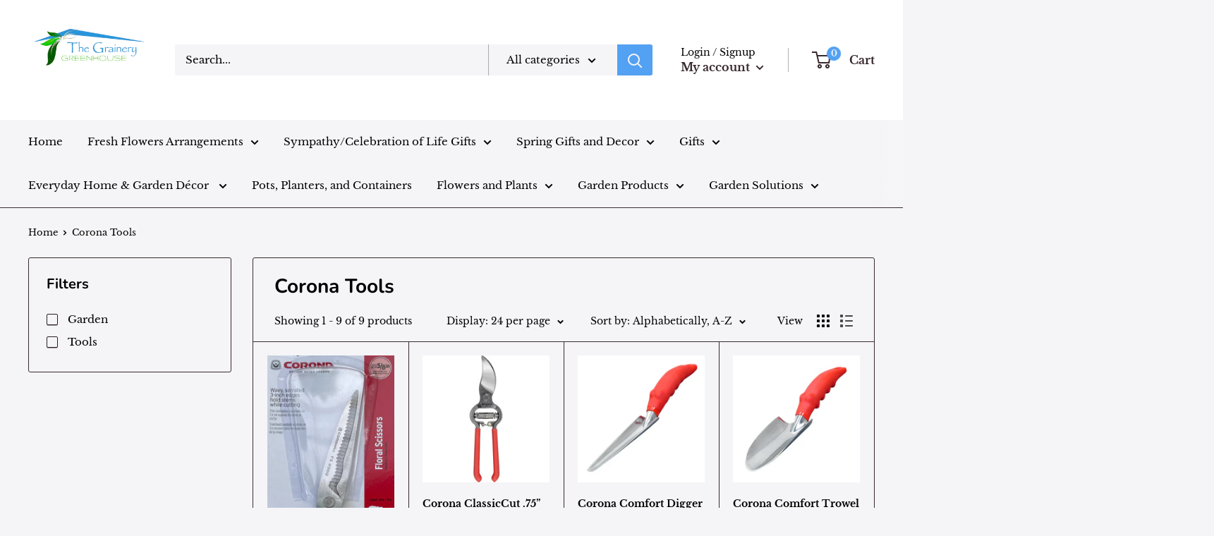

--- FILE ---
content_type: text/javascript
request_url: https://www.thegrainerycompany.com/cdn/shop/t/9/assets/custom.js?v=90373254691674712701725465590
body_size: -573
content:
//# sourceMappingURL=/cdn/shop/t/9/assets/custom.js.map?v=90373254691674712701725465590
